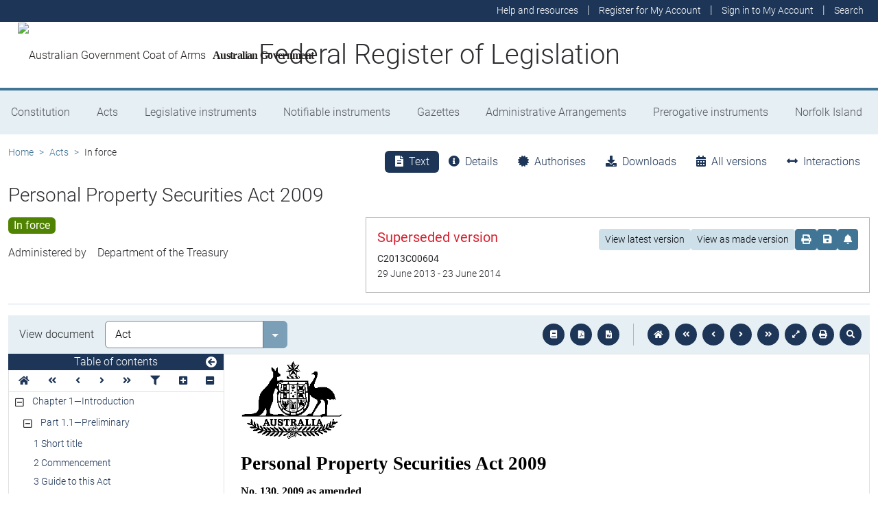

--- FILE ---
content_type: text/css
request_url: https://www.legislation.gov.au/C2009A00130/2013-06-29/2013-06-29/text/original/epub/OEBPS/document_1/styles.css
body_size: 3005
content:
/*****************************************/
/* Styles for document saved to a stream */
/*****************************************/

body { line-height:13pt; font-family:'Times New Roman', serif; font-size:11pt }
h1, h2, h3, h4, h5, h6, p { margin:0pt }
li, table { margin-top:0pt; margin-bottom:0pt }
h1 { margin-left:56.7pt; text-indent:-56.7pt; page-break-inside:avoid; page-break-after:avoid; font-family:'Times New Roman', serif; font-size:18pt; font-weight:bold; color:#000000 }
h2 { margin-top:14pt; margin-left:56.7pt; text-indent:-56.7pt; page-break-inside:avoid; page-break-after:avoid; font-family:'Times New Roman', serif; font-size:16pt; font-weight:bold; color:#000000 }
h3 { margin-top:12pt; margin-left:56.7pt; text-indent:-56.7pt; page-break-inside:avoid; page-break-after:avoid; font-family:'Times New Roman', serif; font-size:14pt; font-weight:bold; color:#000000 }
h4 { margin-top:11pt; margin-left:56.7pt; text-indent:-56.7pt; page-break-inside:avoid; page-break-after:avoid; font-family:'Times New Roman', serif; font-size:13pt; font-weight:bold; font-style:normal; color:#000000 }
h5 { margin-top:14pt; margin-left:56.7pt; text-indent:-56.7pt; page-break-inside:avoid; page-break-after:avoid; font-family:'Times New Roman', serif; font-size:12pt; font-weight:bold; color:#000000 }
h6 { margin-left:56.7pt; text-indent:-56.7pt; page-break-inside:avoid; page-break-after:avoid; font-family:Arial, sans-serif; font-size:16pt; font-weight:bold; font-style:normal; color:#000000 }
.Heading7 { margin-top:14pt; margin-left:56.7pt; text-indent:-56.7pt; page-break-inside:avoid; page-break-after:avoid; font-family:Arial, sans-serif; font-size:14pt; font-weight:bold }
.Heading8 { margin-top:12pt; margin-left:56.7pt; text-indent:-56.7pt; page-break-inside:avoid; page-break-after:avoid; font-family:Arial, sans-serif; font-size:13pt; font-weight:bold }
.Heading9 { margin-top:14pt; margin-left:56.7pt; text-indent:-56.7pt; page-break-inside:avoid; page-break-after:auto; font-size:14pt; font-weight:bold; font-style:italic }
.ActHead1 { margin-left:56.7pt; text-indent:-56.7pt; page-break-inside:avoid; page-break-after:avoid; line-height:normal; font-size:18pt; font-weight:bold }
.ActHead10 { margin-top:14pt; page-break-after:avoid; line-height:normal; font-size:16pt; font-weight:bold }
.ActHead2 { margin-top:14pt; margin-left:56.7pt; text-indent:-56.7pt; page-break-inside:avoid; page-break-after:avoid; line-height:normal; font-size:16pt; font-weight:bold }
.ActHead3 { margin-top:12pt; margin-left:56.7pt; text-indent:-56.7pt; page-break-inside:avoid; page-break-after:avoid; line-height:normal; font-size:14pt; font-weight:bold }
.ActHead4 { margin-top:11pt; margin-left:56.7pt; text-indent:-56.7pt; page-break-inside:avoid; page-break-after:avoid; line-height:normal; font-size:13pt; font-weight:bold }
.ActHead5 { margin-top:14pt; margin-left:56.7pt; text-indent:-56.7pt; page-break-inside:avoid; page-break-after:avoid; line-height:normal; font-size:12pt; font-weight:bold }
.ActHead6 { margin-left:56.7pt; text-indent:-56.7pt; page-break-inside:avoid; page-break-after:avoid; line-height:normal; font-family:Arial, sans-serif; font-size:16pt; font-weight:bold }
.ActHead7 { margin-top:14pt; margin-left:56.7pt; text-indent:-56.7pt; page-break-inside:avoid; page-break-after:avoid; line-height:normal; font-family:Arial, sans-serif; font-size:14pt; font-weight:bold }
.ActHead8 { margin-top:12pt; margin-left:56.7pt; text-indent:-56.7pt; page-break-inside:avoid; page-break-after:avoid; line-height:normal; font-family:Arial, sans-serif; font-size:13pt; font-weight:bold }
.ActHead9 { margin-top:14pt; margin-left:56.7pt; text-indent:-56.7pt; page-break-inside:avoid; page-break-after:avoid; line-height:normal; font-size:14pt; font-weight:bold; font-style:italic }
.Actno { line-height:normal; font-size:20pt; font-weight:bold }
.BalloonText { line-height:normal; font-family:Tahoma, sans-serif; font-size:8pt }
.BlockText { margin-right:72pt; margin-left:72pt; margin-bottom:6pt; font-size:11pt }
.Blocks { line-height:normal; font-size:12pt }
.BodyText { margin-bottom:6pt; font-size:11pt }
.BodyText2 { margin-bottom:6pt; line-height:200%; font-size:11pt }
.BodyText3 { margin-bottom:6pt; font-size:8pt }
.BodyTextFirstIndent { margin-bottom:6pt; text-indent:10.5pt; font-size:11pt }
.BodyTextFirstIndent2 { margin-left:14.15pt; margin-bottom:6pt; text-indent:10.5pt; font-size:11pt }
.BodyTextIndent { margin-left:14.15pt; margin-bottom:6pt; font-size:11pt }
.BodyTextIndent2 { margin-left:14.15pt; margin-bottom:6pt; line-height:200%; font-size:11pt }
.BodyTextIndent3 { margin-left:14.15pt; margin-bottom:6pt; font-size:8pt }
.BoxHeadBold { margin-top:12pt; margin-left:56.7pt; line-height:normal; border:0.75pt solid #000000; padding:5pt; font-size:11pt; font-weight:bold }
.BoxHeadItalic { margin-top:12pt; margin-left:56.7pt; line-height:normal; border:0.75pt solid #000000; padding:5pt; font-size:11pt; font-style:italic }
.BoxList { margin-top:12pt; margin-left:77.95pt; text-indent:-21.25pt; line-height:normal; border:0.75pt solid #000000; padding:5pt; font-size:11pt }
.BoxNote { margin-top:6.1pt; margin-left:147.4pt; text-indent:-90.7pt; line-height:9.9pt; border:0.75pt solid #000000; padding:5pt; font-size:9pt }
.BoxPara { margin-top:12pt; margin-left:127.6pt; text-indent:-70.9pt; line-height:normal; border:0.75pt solid #000000; padding:5pt; font-size:11pt }
.BoxStep { margin-top:12pt; margin-left:99.25pt; text-indent:-42.55pt; line-height:normal; border:0.75pt solid #000000; padding:5pt; font-size:11pt }
.BoxText { margin-top:12pt; margin-left:56.7pt; line-height:normal; border:0.75pt solid #000000; padding:5pt; font-size:11pt }
.CTA- { margin-top:3pt; margin-left:4.25pt; text-indent:-4.25pt; line-height:12pt; font-size:10pt }
.CTA-- { margin-top:3pt; margin-left:7.1pt; text-indent:-7.1pt; line-height:12pt; font-size:10pt }
.CTA--- { margin-top:3pt; margin-left:9.9pt; text-indent:-9.9pt; line-height:12pt; font-size:10pt }
.CTA---- { margin-top:3pt; margin-left:12.75pt; text-indent:-12.75pt; line-height:12pt; font-size:10pt }
.CTA1a { margin-top:2pt; margin-left:33.75pt; text-indent:-33.75pt; line-height:12pt; font-size:10pt }
.CTA1ai { margin-top:2pt; margin-left:62.65pt; text-indent:-62.65pt; line-height:12pt; font-size:10pt }
.CTA2a { margin-top:2pt; margin-left:37.4pt; text-indent:-37.4pt; line-height:12pt; font-size:10pt }
.CTA2ai { margin-top:2pt; margin-left:66.35pt; text-indent:-66.35pt; line-height:12pt; font-size:10pt }
.CTA3a { margin-top:2pt; margin-left:40.25pt; text-indent:-40.25pt; line-height:12pt; font-size:10pt }
.CTA3ai { margin-top:2pt; margin-left:68.05pt; text-indent:-68.05pt; line-height:12pt; font-size:10pt }
.CTA4a { margin-top:2pt; margin-left:43.65pt; text-indent:-43.65pt; line-height:12pt; font-size:10pt }
.CTA4ai { margin-top:2pt; margin-left:72.6pt; text-indent:-72.6pt; line-height:12pt; font-size:10pt }
.CTACAPS { margin-top:3pt; line-height:12pt; font-size:10pt }
.CTAright { margin-top:3pt; text-align:right; line-height:normal; font-size:10pt }
.Caption { margin-top:6pt; margin-bottom:6pt; font-weight:bold }
.Closing { margin-left:212.6pt; font-size:11pt }
.CommentSubject { font-weight:bold }
.CompiledActNo { line-height:13pt; font-size:12pt; font-weight:bold }
.CompiledMadeUnder { line-height:13pt; font-size:12pt; font-style:italic }
.Date { font-size:11pt }
.Definition { margin-top:9pt; margin-left:56.7pt; line-height:normal; font-size:11pt }
.DivisionMigration { margin-top:12pt; margin-left:56.7pt; text-indent:-56.7pt; page-break-inside:avoid; page-break-after:avoid; line-height:normal; font-size:14pt; font-weight:bold }
.DocumentMap { font-family:Tahoma, sans-serif; font-size:11pt; background-color:#000080 }
.E-mailSignature { font-size:11pt }
.ENoteTTIndentHeading { margin-top:3pt; margin-left:8.5pt; page-break-after:avoid; line-height:12pt; font-size:8pt; font-weight:bold }
.ENoteTTIndentHeadingSub { margin-top:3pt; margin-left:17pt; page-break-after:avoid; line-height:12pt; font-size:8pt; font-weight:bold }
.ENoteTTi { margin-top:3pt; margin-left:8.5pt; page-break-after:avoid; line-height:12pt; font-size:8pt }
.ENoteTTiSub { margin-top:3pt; margin-left:17pt; page-break-after:avoid; line-height:12pt; font-size:8pt }
.ENoteTableHeading { margin-top:3pt; page-break-after:avoid; line-height:12pt; font-family:Arial, sans-serif; font-size:8pt; font-weight:bold }
.ENoteTableText { margin-top:3pt; line-height:12pt; font-size:8pt }
.ENotesHeading1 { margin-top:6pt; line-height:13pt; font-size:14pt; font-weight:bold }
.ENotesHeading2 { margin-top:6pt; margin-bottom:6pt; line-height:13pt; font-size:12pt; font-weight:bold }
.ENotesHeading3 { margin-top:6pt; page-break-after:avoid; line-height:normal; font-size:11pt; font-weight:bold }
.ENotesText { margin-top:6pt; line-height:13pt; font-size:11pt }
.EndNotespara { margin-top:2pt; margin-left:41.4pt; text-indent:-41.4pt; line-height:normal; font-size:10pt }
.EndNotessubitem { margin-top:3pt; margin-left:22.7pt; text-indent:-22.7pt; line-height:normal; font-size:10pt }
.EndNotessubpara { margin-top:3pt; margin-left:59.55pt; text-indent:-59.55pt; line-height:normal; font-size:10pt }
.EndNotessubsubpara { margin-top:3pt; margin-left:76.25pt; text-indent:-76.25pt; line-height:normal; font-size:10pt }
.EnvelopeAddress { margin-left:144pt; font-family:Arial, sans-serif; font-size:12pt }
.EnvelopeReturn { font-family:Arial, sans-serif }
.Footer { font-size:11pt }
.Formula { margin-left:56.7pt; line-height:normal; font-size:10pt }
.HTMLAddress { font-size:11pt; font-style:italic }
.HTMLPreformatted { font-family:'Courier New', monospace }
.Header { page-break-inside:avoid; page-break-after:avoid; line-height:8pt; font-size:8pt }
.House { line-height:normal; font-size:14pt }
.Index1 { margin-left:11pt; text-indent:-11pt; font-size:11pt }
.Index2 { margin-left:22pt; text-indent:-11pt; font-size:11pt }
.Index3 { margin-left:33pt; text-indent:-11pt; font-size:11pt }
.Index4 { margin-left:44pt; text-indent:-11pt; font-size:11pt }
.Index5 { margin-left:55pt; text-indent:-11pt; font-size:11pt }
.Index6 { margin-left:66pt; text-indent:-11pt; font-size:11pt }
.Index7 { margin-left:77pt; text-indent:-11pt; font-size:11pt }
.Index8 { margin-left:88pt; text-indent:-11pt; font-size:11pt }
.Index9 { margin-left:99pt; text-indent:-11pt; font-size:11pt }
.IndexHeading { font-family:Arial, sans-serif; font-size:11pt; font-weight:bold }
.Item { margin-top:4pt; margin-left:35.45pt; page-break-inside:avoid; line-height:normal; font-size:11pt }
.ItemHead { margin-top:11pt; margin-left:35.45pt; text-indent:-35.45pt; page-break-inside:avoid; page-break-after:avoid; line-height:normal; font-family:Arial, sans-serif; font-size:12pt; font-weight:bold }
.List { margin-left:14.15pt; text-indent:-14.15pt; font-size:11pt }
.List2 { margin-left:28.3pt; text-indent:-14.15pt; font-size:11pt }
.List3 { margin-left:42.45pt; text-indent:-14.15pt; font-size:11pt }
.List4 { margin-left:56.6pt; text-indent:-14.15pt; font-size:11pt }
.List5 { margin-left:70.75pt; text-indent:-14.15pt; font-size:11pt }
.ListBullet { margin-left:61.25pt; text-indent:52.15pt; font-size:11pt }
.ListBullet2 { margin-left:18pt; text-indent:-18pt; font-size:11pt }
.ListBullet3 { margin-left:18pt; text-indent:-18pt; font-size:11pt }
.ListBullet4 { margin-left:46.3pt; text-indent:-18pt; font-size:11pt }
.ListBullet5 { margin-left:74.6pt; text-indent:-18pt; font-size:11pt }
.ListContinue { margin-left:14.15pt; margin-bottom:6pt; font-size:11pt }
.ListContinue2 { margin-left:28.3pt; margin-bottom:6pt; font-size:11pt }
.ListContinue3 { margin-left:42.45pt; margin-bottom:6pt; font-size:11pt }
.ListContinue4 { margin-left:56.6pt; margin-bottom:6pt; font-size:11pt }
.ListContinue5 { margin-left:70.75pt; margin-bottom:6pt; font-size:11pt }
.ListNumber { margin-left:176.05pt; text-indent:-52.15pt; font-size:11pt }
.ListNumber2 { margin-left:18pt; text-indent:-18pt; font-size:11pt }
.ListNumber3 { margin-left:18pt; text-indent:-18pt; font-size:11pt }
.ListNumber4 { margin-left:18pt; text-indent:-18pt; font-size:11pt }
.ListNumber5 { margin-left:0pt; text-indent:0pt; font-size:11pt }
.ListParagraph { margin-left:36pt; line-height:normal; font-family:Calibri, sans-serif; font-size:10pt }
.LongT { line-height:normal; font-size:16pt; font-weight:bold }
.Macro { line-height:13pt; font-family:'Courier New', monospace }
.MadeunderText { margin-top:12pt; line-height:13pt; font-size:12pt }
.MessageHeader { margin-left:56.7pt; text-indent:-56.7pt; border:0.75pt solid #000000; padding:1pt; font-family:Arial, sans-serif; font-size:12pt; background-color:#cccccc }
.NormalWeb { font-size:12pt }
.NormalIndent { margin-left:36pt; font-size:11pt }
.NoteHeading { font-size:11pt }
.NoteToSubpara { margin-top:2pt; margin-left:141.75pt; text-indent:-35.45pt; line-height:9.9pt; font-size:9pt }
.OPCParaBase { line-height:13pt; font-size:11pt }
.Page1 { margin-top:280pt; line-height:normal; font-size:16pt; font-weight:bold }
.PageBreak { line-height:normal; font-size:10pt }
.Paragraphsub-sub-sub { margin-top:2pt; margin-left:170.1pt; text-indent:-170.1pt; line-height:normal; font-size:11pt }
.ParlAmend { margin-top:12pt; text-indent:-28.35pt; line-height:12pt; font-size:12pt }
.Penalty { margin-top:9pt; margin-left:99.25pt; text-indent:-42.55pt; line-height:normal; font-size:11pt }
.PlainText { font-family:'Courier New', monospace; font-size:11pt }
.Portfolio { line-height:normal; font-size:10pt; font-style:italic }
.Preamble { margin-top:14pt; margin-left:56.7pt; text-indent:-56.7pt; page-break-inside:avoid; page-break-after:avoid; line-height:normal; font-size:14pt; font-weight:bold }
.Reading { line-height:normal; font-size:10pt; font-style:italic }
.Salutation { font-size:11pt }
.Session { line-height:normal; font-size:14pt }
.ShortT { line-height:normal; font-size:20pt; font-weight:bold }
.SignCoverPageEnd { margin-right:19.85pt; margin-bottom:12pt; page-break-after:avoid; line-height:15pt; border-bottom:0.75pt solid #000000; padding-bottom:12pt; font-size:11pt }
.SignCoverPageStart { margin-top:18pt; margin-right:19.85pt; text-align:justify; line-height:13pt; border-top:0.75pt solid #000000; padding-top:1pt; font-size:11pt }
.Signature { margin-left:212.6pt; font-size:11pt }
.Sponsor { line-height:normal; font-size:11pt; font-style:italic }
.SubDivisionMigration { margin-top:11pt; margin-left:56.7pt; text-indent:-56.7pt; page-break-inside:avoid; page-break-after:avoid; line-height:normal; font-size:13pt; font-weight:bold }
.SubPartCASA { margin-top:14pt; page-break-inside:avoid; page-break-after:avoid; line-height:13pt; font-size:16pt; font-weight:bold }
.Subitem { margin-top:9pt; margin-left:35.45pt; text-indent:-35.45pt; line-height:normal; font-size:11pt }
.SubitemHead { margin-top:11pt; margin-left:35.45pt; page-break-inside:avoid; page-break-after:avoid; line-height:normal; font-family:Arial, sans-serif; font-size:11pt; font-style:italic }
.SubsectionHead { margin-top:12pt; margin-left:56.7pt; page-break-inside:avoid; page-break-after:avoid; line-height:normal; font-size:11pt; font-style:italic }
.Subtitle { margin-bottom:3pt; text-align:center; font-family:Arial, sans-serif; font-size:12pt }
.TLPBoxTextnote { margin-top:12pt; margin-left:56.7pt; text-align:right; line-height:12pt; border:0.75pt solid #000000; padding:5pt; font-size:9pt }
.TLPNotebullet { margin-top:3pt; margin-left:0pt; text-indent:0pt; line-height:9.9pt; font-size:9pt }
.TLPTableBullet { margin-left:14.2pt; text-indent:-14.2pt; line-height:12pt; font-size:10pt }
.TLPnoteright { margin-top:6.1pt; margin-left:99.25pt; text-indent:-42.55pt; text-align:right; line-height:9.9pt; font-size:9pt }
.TOAHeading { margin-top:6pt; font-family:Arial, sans-serif; font-size:12pt; font-weight:bold }
.TOC1 { margin-top:6pt; margin-right:28.35pt; margin-left:73.7pt; text-indent:-73.7pt; page-break-inside:avoid; page-break-after:avoid; line-height:normal; font-size:14pt; font-weight:bold }
.TOC2 { margin-top:6pt; margin-right:28.35pt; margin-left:43.95pt; text-indent:-43.95pt; page-break-inside:avoid; page-break-after:avoid; line-height:normal; font-size:12pt; font-weight:bold }
.TOC3 { margin-top:4pt; margin-right:28.35pt; margin-left:80.2pt; text-indent:-58.95pt; page-break-inside:avoid; page-break-after:avoid; line-height:normal; font-size:11pt; font-weight:bold }
.TOC4 { margin-top:4pt; margin-right:28.35pt; margin-left:109.15pt; text-indent:-66.6pt; page-break-inside:avoid; line-height:normal; font-size:10pt; font-weight:bold }
.TOC5 { margin-top:2pt; margin-right:28.35pt; margin-left:104.9pt; text-indent:-34pt; page-break-inside:avoid; line-height:normal; font-size:9pt }
.TOC6 { margin-top:6pt; margin-right:28.35pt; margin-left:67.2pt; text-indent:-67.2pt; page-break-inside:avoid; line-height:normal; font-size:12pt; font-weight:bold }
.TOC7 { margin-top:6pt; margin-right:28.35pt; margin-left:62.65pt; text-indent:-41.4pt; page-break-inside:avoid; line-height:normal; font-size:12pt }
.TOC8 { margin-top:4pt; margin-right:28.35pt; margin-left:95pt; text-indent:-52.45pt; page-break-inside:avoid; line-height:normal; font-size:10pt }
.TOC9 { margin-top:4pt; margin-right:28.35pt; margin-left:42.55pt; page-break-inside:avoid; line-height:normal; font-size:10pt; font-style:italic }
.TableofAuthorities { margin-left:11pt; text-indent:-11pt; font-size:11pt }
.TableofFigures { margin-left:22pt; text-indent:-22pt; font-size:11pt }
.TableAA { margin-left:52.75pt; text-indent:-14.2pt; line-height:12pt; font-size:10pt }
.Tablea { margin-top:3pt; margin-left:14.2pt; text-indent:-14.2pt; line-height:normal; font-size:10pt }
.Tablei { margin-left:41.4pt; text-indent:-14.2pt; line-height:12pt; font-size:10pt }
.TableHeading { margin-top:3pt; page-break-after:avoid; line-height:12pt; font-size:10pt; font-weight:bold }
.TableTextEndNotes { margin-top:3pt; line-height:normal; font-size:10pt }
.Tabletext { margin-top:3pt; line-height:12pt; font-size:10pt }
.Title { margin-top:12pt; margin-bottom:3pt; text-align:center; font-family:Arial, sans-serif; font-size:16pt; font-weight:bold }
.TofSectsGroupHeading { margin-top:12pt; margin-left:39.7pt; margin-bottom:6pt; page-break-inside:avoid; line-height:normal; font-size:10pt; font-weight:bold }
.TofSectsHeading { margin-top:12pt; margin-bottom:6pt; line-height:normal; font-size:12pt; font-weight:bold }
.TofSectsSection { margin-top:2pt; margin-left:79.4pt; text-indent:-39.7pt; page-break-inside:avoid; line-height:normal; font-size:9pt }
.TofSectsSubdiv { margin-top:4pt; margin-left:79.4pt; text-indent:-39.7pt; page-break-inside:avoid; line-height:normal; font-size:11pt }
.WRStyle { margin-top:12pt; margin-left:14.2pt; text-indent:-14.2pt; line-height:normal; font-size:12pt; font-weight:bold; font-style:italic }
.noteParlAmend { text-align:right; line-height:normal; font-family:Arial, sans-serif; font-size:11pt; font-weight:bold; font-style:italic }
.notedraft { margin-top:12pt; margin-left:14.2pt; text-indent:-14.2pt; line-height:normal; font-size:12pt; font-style:italic }
.notemargin { margin-top:6.1pt; margin-left:35.45pt; text-indent:-35.45pt; line-height:9.9pt; font-size:9pt }
.notepara { margin-top:2pt; margin-left:117.7pt; text-indent:-18.45pt; line-height:9.9pt; font-size:9pt }
.notetext { margin-top:6.1pt; margin-left:99.25pt; text-indent:-42.55pt; line-height:normal; font-size:9pt }
.noteToPara { margin-top:6.1pt; margin-left:117.65pt; text-indent:-35.45pt; line-height:9.9pt; font-size:9pt }
.paragraph { margin-top:2pt; margin-left:82.2pt; text-indent:-82.2pt; line-height:normal; font-size:11pt }
.paragraphsub { margin-top:2pt; margin-left:104.9pt; text-indent:-104.9pt; line-height:normal; font-size:11pt }
.paragraphsub-sub { margin-top:2pt; margin-left:141.75pt; text-indent:-141.75pt; line-height:normal; font-size:11pt }
.subsection { margin-top:9pt; margin-left:56.7pt; text-indent:-56.7pt; line-height:normal; font-size:11pt }
.subsection2 { margin-top:2pt; margin-left:56.7pt; line-height:normal; font-size:11pt }
span.ActnoChar { font-size:20pt; font-weight:bold }
span.BalloonTextChar { font-family:Tahoma, sans-serif; font-size:8pt }
span.BodyText2Char { font-size:11pt }
span.BodyText3Char { font-size:8pt }
span.BodyTextChar { font-size:11pt }
span.BodyTextFirstIndent2Char { font-size:11pt }
span.BodyTextFirstIndentChar { font-size:11pt }
span.BodyTextIndent2Char { font-size:11pt }
span.BodyTextIndent3Char { font-size:8pt }
span.BodyTextIndentChar { font-size:11pt }
span.CharBoldItalic { font-weight:bold; font-style:italic }
span.CharItalic { font-style:italic }
span.ClosingChar { font-size:11pt }
span.CommentReference { font-size:8pt }
span.CommentSubjectChar { font-weight:bold }
span.DateChar { font-size:11pt }
span.DocumentMapChar { font-family:Tahoma, sans-serif; font-size:11pt; background-color:#000080 }
span.E-mailSignatureChar { font-size:11pt }
span.Emphasis { font-style:italic }
span.EndnoteReference { vertical-align:super }
span.FollowedHyperlink { text-decoration:underline; color:#800080 }
span.FooterChar { font-size:11pt }
span.FootnoteReference { vertical-align:super }
span.HTMLAddressChar { font-size:11pt; font-style:italic }
span.HTMLCite { font-style:italic }
span.HTMLCode { font-family:'Courier New', monospace; font-size:10pt }
span.HTMLDefinition { font-style:italic }
span.HTMLKeyboard { font-family:'Courier New', monospace; font-size:10pt }
span.HTMLPreformattedChar { font-family:'Courier New', monospace }
span.HTMLSample { font-family:'Courier New', monospace }
span.HTMLTypewriter { font-family:'Courier New', monospace; font-size:10pt }
span.HTMLVariable { font-style:italic }
span.HeaderChar { font-size:8pt }
span.Heading1Char { font-size:18pt; font-weight:bold }
span.Heading2Char { font-size:16pt; font-weight:bold }
span.Heading3Char { font-size:14pt; font-weight:bold }
span.Heading4Char { font-size:13pt; font-weight:bold }
span.Heading5Char { font-size:12pt; font-weight:bold }
span.Heading6Char { font-family:Arial, sans-serif; font-size:16pt; font-weight:bold }
span.Heading7Char { font-family:Arial, sans-serif; font-size:14pt; font-weight:bold }
span.Heading8Char { font-family:Arial, sans-serif; font-size:13pt; font-weight:bold }
span.Heading9Char { font-size:14pt; font-weight:bold; font-style:italic }
span.Hyperlink { text-decoration:underline; color:#0000ff }
span.LineNumber { font-size:8pt }
span.MacroTextChar { font-family:'Courier New', monospace }
span.MessageHeaderChar { font-family:Arial, sans-serif; font-size:12pt; background-color:#cccccc }
span.NoteHeadingChar { font-size:11pt }
span.OPCParaBaseChar { font-size:11pt }
span.PlainTextChar { font-family:'Courier New', monospace; font-size:11pt }
span.SalutationChar { font-size:11pt }
span.ShortTChar { font-size:20pt; font-weight:bold }
span.SignatureChar { font-size:11pt }
span.Strong { font-weight:bold }
span.SubtitleChar { font-family:Arial, sans-serif; font-size:12pt }
span.TitleChar { font-family:Arial, sans-serif; font-size:16pt; font-weight:bold }
span.paragraphChar { font-size:11pt }
.\31 11111 { margin-left:18pt; text-indent:-18pt }
.\31 ai { margin-left:18pt; text-indent:-18pt }
.ArticleSection { margin-left:0pt; text-indent:0pt }